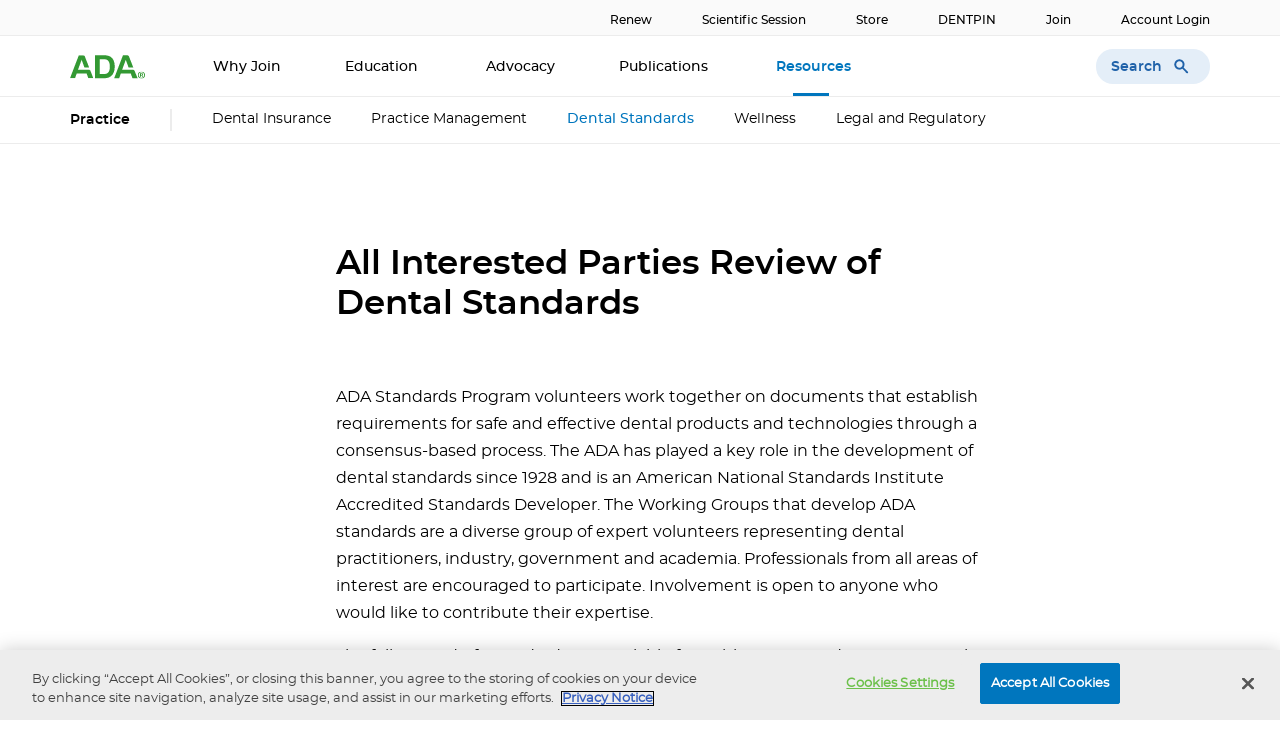

--- FILE ---
content_type: text/html; charset=utf-8
request_url: https://www.ada.org/resources/practice/dental-standards/aip-review
body_size: 11424
content:



<!DOCTYPE html>
<!--[if lt IE 7]>      <html class="no-js lt-ie9 lt-ie8 lt-ie7"> <![endif]-->
<!--[if IE 7]>         <html class="no-js lt-ie9 lt-ie8"> <![endif]-->
<!--[if IE 8]>         <html class="no-js lt-ie9"> <![endif]-->
<!--[if gt IE 8]><!-->
<html class="no-js" lang="en">
<!--<![endif]-->
<head>
<link href="/-/media/feature/experience-accelerator/bootstrap-4/bootstrap-4/styles/optimized-min.css?rev=24b54735744d49c0b9d8079a9c001796&t=20200925T153432Z" rel="stylesheet" /><link href="/-/media/base-themes/core-libraries/styles/optimized-min.css?rev=23f6019614a74fd193a6ee6b78378b2e&t=20200925T153436Z" rel="stylesheet" /><link href="/-/media/base-themes/main-theme/styles/optimized-min.css?rev=ce5f350c1c6e45cfb1bbc16990ccf062&t=20200925T153438Z" rel="stylesheet" /><link href="/-/media/themes/ada-organization/ada-common/adabasetheme/styles/optimized-min.css?rev=0722ac71150345a2a4c3d9dc9a6b17a6&t=20251008T090225Z" rel="stylesheet" />    
    


    <title>AIP Review | American Dental Association</title>


<link rel="canonical" href="https://www.ada.org/resources/practice/dental-standards/aip-review" />



    <link href="https://www.ada.org/-/media/project/ada-organization/ada/ada-org/system/ada-logo-ras.png?rev=277f4b8af7f74fd5b6275383450a0336" rel="shortcut icon" />



<meta  name="description" content="All interested parties are invited to review these draft ADA standards and technical reports and provide comments." />

    <meta name="viewport" content="width=device-width, initial-scale=1"/>




        <!-- Google Tag Manager -->
        <script>
    (function (w, d, s, l, i) {
            w[l] = w[l] || []; w[l].push({
                'gtm.start':
                    new Date().getTime(), event: 'gtm.js'
            }); var f = d.getElementsByTagName(s)[0],
                j = d.createElement(s), dl = l != 'dataLayer' ? '&l=' + l : ''; j.async = true; j.src =
                    'https://www.googletagmanager.com/gtm.js?id=' + i + dl; f.parentNode.insertBefore(j, f);
        })(window, document, 'script', 'dataLayer', 'GTM-5FJBVHB');</script>
        <!-- End Google Tag Manager -->
        <script>
        window.dataLayer.push({
            "page": {"userName":"","environment":"production","type":"AIP Review","pageType":"Article","pageTags":"Dental Products;Dental Standards","destinationURL":"https://www.ada.org/resources/practice/dental-standards/aip-review","elementURLhostname":"www.ada.org","referringURL":null}
        });
        </script>



<meta property="og:title"  content="AIP Review" /><meta property="og:url"  content="https://www.ada.org/resources/practice/dental-standards/aip-review" /><meta property="og:description"  content="All interested parties are invited to review these draft ADA standards and technical reports and provide comments." />
</head>
<body class="default-device bodyclass">
    
    
<!-- #wrapper -->
<div id="wrapper">
    <!-- #header -->
    <header>
        <div id="header" class="container">
            <div class="row">


 <!-- BEGIN NOINDEX -->


    <a  class="skip-link" href="#content">Skip to main content</a>
<div class="container-main ada-banner">
    <div class="main">
        <div class="col-lg-8 col-md-9 banner-AD-content">
                    <div id="top-nav-banner-ad"></div>
        </div>
    </div>
</div>


    <div class="container-main prenavwrapper">
        <div class="main">

            <div class="pre-nav-wrapper">
                <ul class="pre-nav-link-section meta-medium pre-nav-a">


                        <li><a class="pre-nav-link" href="/join-the-ada/renew-ada-membership" target="">Renew</a></li>
                        <li><a class="pre-nav-link" href="/education/scientific-session" target="">Scientific Session</a></li>
                        <li><a class="pre-nav-link" href="https://engage.ada.org/pages/storehome?utm_source=se_store_adaorg&amp;utm_medium=referral&amp;utm_campaign=prenavigation" target="_blank">Store</a></li>
                        <li><a class="pre-nav-link" href="https://www.ada.org/education/manage-your-dentpin" target="">DENTPIN</a></li>
                        <li><a class="pre-nav-link" href="https://www.ada.org/join-the-ada" target="">Join</a></li>
                        <li><a class="pre-nav-link" href="/login" target="">Account Login</a></li>
                    
                </ul>
            </div>

        </div>
    </div>




    <div class="ada-mainnav container-main">
        <nav class="main navbar navbar-expand-md navbar-light" aria-label="mainnavigation">
            <div class="navbar-collapse justify-content-between" id="nav">
                    <a class="navbar-brand " href="/"><img src="/-/media/project/ada-organization/ada/ada-org/system/ada-logo.svg?rev=7b67df7a6622408eafe435e1352c2abd" alt="American Dental Association Logo" /></a>

                <button type="button" class="navbar-toggler bg-light">
                    <div class="icon-div">
                        <span class="icons icons--menu"></span>
                    </div>
                </button>
                <div class="click-nav">
                    <ul class="navbar-nav">
                            <li class="nav-item " id="3057c529-db32-46ab-b8ae-818694ab726c">
                                <a class="nav-link copy-table-title" href="/join-the-ada"
                                   target="">
Why Join                                </a>

                            </li>
                            <li class="nav-item dropdown columntwo" id="13c0d3c3-1820-41fa-bf15-6bdf017d2a23">
                                <a class="nav-link copy-table-title" href="javascript:void(0)"
                                   target="">
Education                                        <span class="icon-div"><span class="icons icons--down-arrow" id="icons-13c0d3c3-1820-41fa-bf15-6bdf017d2a23"></span></span>
                                </a>

                                    <div class="dropdown-menu">
                                            <a class="dropdown-item" href="/education/coda-program-finder" target="">Find a Program</a>
                                            <a class="dropdown-item" href="/education/testing" target="">Testing</a>
                                            <a class="dropdown-item" href="/education/manage-your-dentpin" target="">DENTPIN</a>
                                            <a class="dropdown-item" href="/education/scientific-session" target="">Scientific Session</a>
                                            <a class="dropdown-item" href="/education/testing/volunteer-test-constructor" target="">Volunteer</a>
                                            <a class="dropdown-item" href="/education/continuing-education" target="">Continuing Education</a>
                                    </div>
                            </li>
                            <li class="nav-item " id="040a09e7-bcd6-4187-85bf-4bd876c7147b">
                                <a class="nav-link copy-table-title" href="/advocacy"
                                   target="">
Advocacy                                </a>

                            </li>
                            <li class="nav-item dropdown columntwo" id="4799d698-9dd3-44ba-9195-19d92be17974">
                                <a class="nav-link copy-table-title" href="javascript:void(0)"
                                   target="">
Publications                                        <span class="icon-div"><span class="icons icons--down-arrow" id="icons-4799d698-9dd3-44ba-9195-19d92be17974"></span></span>
                                </a>

                                    <div class="dropdown-menu">
                                            <a class="dropdown-item" href="/publications/ada-news" target="">ADA News</a>
                                            <a class="dropdown-item" href="/publications/cdt" target="">CDT Coding</a>
                                            <a class="dropdown-item" href="/publications/jada" target="">JADA</a>
                                            <a class="dropdown-item" href="/publications/jada-foundational-science" target="">JADA Foundational Science</a>
                                            <a class="dropdown-item" href="/publications/ada-store-products" target="">ADA Store Products</a>
                                            <a class="dropdown-item" href="/publications/new-dentist-news" target="">New Dentist News</a>
                                            <a class="dropdown-item" href="/publications/dental-sound-bites" target="">Dental Sound Bites</a>
                                            <a class="dropdown-item" href="https://newdentistblog.ada.org/" target="_blank">New Dentist Now</a>
                                    </div>
                            </li>
                            <li class="nav-item dropdown columntwo" id="931fde9e-7e90-4efb-ae51-820f5e6a5b2a">
                                <a class="nav-link copy-table-title" href="javascript:void(0)"
                                   target="">
Resources                                        <span class="icon-div"><span class="icons icons--down-arrow" id="icons-931fde9e-7e90-4efb-ae51-820f5e6a5b2a"></span></span>
                                </a>

                                    <div class="dropdown-menu">
                                            <a class="dropdown-item" href="/resources/careers/licensure" target="">Licensure</a>
                                            <a class="dropdown-item" href="/resources/practice" target="">Practice</a>
                                            <a class="dropdown-item" href="/resources/research" target="">Research</a>
                                            <a class="dropdown-item" href="/resources/students" target="">Students</a>
                                            <a class="dropdown-item" href="/resources/careers" target="">Careers</a>
                                            <a class="dropdown-item" href="/resources/ada-library" target="">ADA Library and Archives</a>
                                            <a class="dropdown-item" href="/resources/ada-library/oral-health-topics" target="">Oral Health Topics</a>
                                            <a class="dropdown-item" href="/resources/community-initiatives" target="">Community Initiatives</a>
                                            <a class="dropdown-item" href="/resources/commissions" target="">Commissions</a>
                                            <a class="dropdown-item" href="/resources/research/science/ada-seal-of-acceptance" target="">ADA Seal of Acceptance</a>
                                    </div>
                            </li>
                    </ul>

                    <div class="signup-btns">
                                <a class="ada-button-primary button-primary a-primary" href="/join-the-ada" target="">Join Now</a>
                                <a class="ada-button-primary button-primary a-primary" href="/login" target="">Login</a>
                    </div>

                </div>
            </div>


            <!-- Search implementation -->
            <button class="search">
                <span class="search-txt"> Search </span>
                <span class="icon icon-searchmobile"></span>
            </button>
            <div class="navsearch-overlay">
                <div class="search-box">
                    <div class="row">



<script>
    document.addEventListener("CoveoSearchEndpointInitialized", function() {
        var searchboxElement = document.getElementById("_185F67BF-1D73-4AEE-9564-FDE5B0EB24D9");
        searchboxElement.addEventListener("CoveoComponentInitialized", function() {
            CoveoForSitecore.initSearchboxIfStandalone(searchboxElement, "/search-results");
        });
    })
</script>    <div id="_185F67BF-1D73-4AEE-9564-FDE5B0EB24D9_container" class="coveo-for-sitecore-search-box-container"
                     data-prebind-maximum-age='currentMaximumAge'
             data-pipeline='default'
>
        <div id="_185F67BF-1D73-4AEE-9564-FDE5B0EB24D9"
             class="CoveoSearchbox"
                             data-enable-field-addon='false'
                 data-enable-lowercase-operators='true'
                 data-enable-omnibox='true'
                 data-enable-partial-match='true'
                 data-enable-query-extension-addon='true'
                 data-enable-query-suggest-addon='true'
                 data-enable-question-marks='true'
                 data-enable-simple-field-addon='false'
                 data-enable-wildcards='true'
                 data-partial-match-keywords='3'
                 data-partial-match-threshold='35%'
                 data-prebind-maximum-age='currentMaximumAge'
                 data-pipeline='default'
                 data-placeholder='Search the ADA'
                 data-query-suggest-character-threshold='1'
>
            
            
<script type="text/javascript">
    document.addEventListener("CoveoSearchEndpointInitialized", function() {
        var componentId = "_185F67BF-1D73-4AEE-9564-FDE5B0EB24D9";
        var componentElement = document.getElementById(componentId);

        function showError(error) {
                console.error(error);
        }

        function areCoveoResourcesIncluded() {
            return typeof (Coveo) !== "undefined";
        }

        if (areCoveoResourcesIncluded()) {
            var event = document.createEvent("CustomEvent");
            event.initEvent("CoveoComponentInitialized", false, true);
            
            setTimeout(function() {
                componentElement.dispatchEvent(event);
            }, 0);
        } else {
            componentElement.classList.add("invalid");
            showError("The Coveo Resources component must be included in this page.");
        }
    });
</script>
            <div class="CoveoForSitecoreBindWithUserContext"></div>
            <div class="CoveoForSitecoreExpressions"></div>
            <div class="CoveoForSitecoreConfigureSearchHub" data-sc-search-hub="websiteADA"></div>
        </div>
        <div class="row"><link rel="stylesheet" href="https://static.cloud.coveo.com/searchui/v2.10099/css/CoveoFullSearch.css" />
<link rel="stylesheet" href="https://static.cloud.coveo.com/coveoforsitecore/ui/v0.57.10/css/CoveoForSitecore.css" />
<script class="coveo-script" type="text/javascript" src='https://static.cloud.coveo.com/searchui/v2.10099/js/CoveoJsSearch.Lazy.min.js'></script>
<script class="coveo-for-sitecore-script" type="text/javascript" src='https://static.cloud.coveo.com/coveoforsitecore/ui/v0.57.10/js/CoveoForSitecore.Lazy.min.js'></script>
<script type="text/javascript" src="https://static.cloud.coveo.com/searchui/v2.10099/js/cultures/en.js"></script>

<div>


    
    
    <!-- Resources -->
    <div id="coveo3a949f41"
         class="CoveoForSitecoreContext"
                    data-sc-should-have-analytics-component='true'
            data-sc-analytics-enabled='true'
            data-sc-current-language='en'
            data-prebind-sc-language-field-name='fieldTranslator'
            data-sc-language-field-name='_language'
            data-sc-labels='{&quot;Ascending&quot; : &quot;Ascending&quot; , &quot;Descending&quot; : &quot;Descending&quot; , &quot;Created&quot; : &quot;Created&quot; , &quot;Created By&quot; : &quot;Created by&quot; , &quot;Creation Time&quot; : &quot;Creation time.&quot; , &quot;Language&quot; : &quot;Language&quot; , &quot;Last Time Modified&quot; : &quot;Last time modified.&quot; , &quot;Template&quot; : &quot;Template&quot; , &quot;Uniform resource identifier&quot; : &quot;URI&quot; , &quot;Updated By&quot; : &quot;Updated by&quot; , &quot;If the problem persists contact the administrator.&quot; : &quot;If the problem persists contact the administrator.&quot; , &quot;Search is currently unavailable&quot; : &quot;Oops! Something went wrong on the server.&quot;}'
            data-sc-maximum-age='900000'
            data-sc-page-name='fluoride-topical-and-systemic-supplements'
            data-sc-page-name-full-path='/sitecore/content/ADA Organization/ADA/ADA-org/home/resources/ada-library/oral-health-topics/fluoride-topical-and-systemic-supplements'
            data-sc-index-source-name='Coveo_web_index - ADA_org'
            data-sc-is-in-experience-editor='false'
            data-sc-is-user-anonymous='true'
            data-sc-item-uri='sitecore://web/{739B9A09-0208-466D-9C02-02508EB4B449}?lang=en&amp;ver=8'
            data-sc-item-id='739b9a09-0208-466d-9c02-02508eb4b449'
            data-prebind-sc-latest-version-field-name='fieldTranslator'
            data-sc-latest-version-field-name='_latestversion'
            data-sc-rest-endpoint-uri='/coveo/rest'
            data-sc-analytics-endpoint-uri='/coveo/rest/ua'
            data-sc-site-name='ADA.org'
            data-sc-field-prefix='f'
            data-sc-field-suffix='65857'
            data-sc-prefer-source-specific-fields='false'
            data-sc-external-fields='[{&quot;fieldName&quot;:&quot;permanentid&quot;,&quot;shouldEscape&quot;:false},{&quot;fieldName&quot;:&quot;ada_authors&quot;,&quot;shouldEscape&quot;:false},{&quot;fieldName&quot;:&quot;ada_date&quot;,&quot;shouldEscape&quot;:false},{&quot;fieldName&quot;:&quot;ada_desc&quot;,&quot;shouldEscape&quot;:false},{&quot;fieldName&quot;:&quot;ada_rollup_tags&quot;,&quot;shouldEscape&quot;:false},{&quot;fieldName&quot;:&quot;ada_tags&quot;,&quot;shouldEscape&quot;:false},{&quot;fieldName&quot;:&quot;ada_title&quot;,&quot;shouldEscape&quot;:false}]'
            data-sc-source-specific-fields='[{&quot;fieldName&quot;:&quot;attachmentparentid&quot;},{&quot;fieldName&quot;:&quot;author&quot;},{&quot;fieldName&quot;:&quot;clickableuri&quot;},{&quot;fieldName&quot;:&quot;collection&quot;},{&quot;fieldName&quot;:&quot;concepts&quot;},{&quot;fieldName&quot;:&quot;date&quot;},{&quot;fieldName&quot;:&quot;filetype&quot;},{&quot;fieldName&quot;:&quot;indexeddate&quot;},{&quot;fieldName&quot;:&quot;isattachment&quot;},{&quot;fieldName&quot;:&quot;language&quot;},{&quot;fieldName&quot;:&quot;printableuri&quot;},{&quot;fieldName&quot;:&quot;rowid&quot;},{&quot;fieldName&quot;:&quot;size&quot;},{&quot;fieldName&quot;:&quot;source&quot;},{&quot;fieldName&quot;:&quot;title&quot;},{&quot;fieldName&quot;:&quot;topparent&quot;},{&quot;fieldName&quot;:&quot;topparentid&quot;},{&quot;fieldName&quot;:&quot;transactionid&quot;},{&quot;fieldName&quot;:&quot;uri&quot;},{&quot;fieldName&quot;:&quot;urihash&quot;}]'
>
    </div>
    <script type="text/javascript">
        var endpointConfiguration = {
            itemUri: "sitecore://web/{739B9A09-0208-466D-9C02-02508EB4B449}?lang=en&amp;ver=8",
            siteName: "ADA.org",
            restEndpointUri: "/coveo/rest"
        };
        if (typeof (CoveoForSitecore) !== "undefined") {
            CoveoForSitecore.SearchEndpoint.configureSitecoreEndpoint(endpointConfiguration);
            CoveoForSitecore.version = "5.0.1153.1";
            var context = document.getElementById("coveo3a949f41");
            if (!!context) {
                CoveoForSitecore.Context.configureContext(context);
            }
        }
    </script>
</div></div>
    </div>
</div>
                </div>
            </div>

        </nav>

    </div>
    <div class="line-style"></div>

    <div class="container-main">
        <div class="main">
            <div class="sub-navigation">
                <div class="subnavhor-scroll-wrap scrolled-right">
                    <div class="subnavhor-scroll">
                        <nav class="subnav" aria-label="subnavigation">
                            <ul class="submenu">
                            <li>
                                    <span class="subnavfont">Practice</span>
                            </li>
                                <li><div class="line-vertical"></div></li>


                                    <li class="subnav-item ">
                                        <a class="nav-link" href="/resources/practice/dental-insurance"
                                           target="">
Dental Insurance                                        </a>

                                    </li>
                                    <li class="subnav-item dropdown columntwo">
                                        <a class="nav-link" href="javascript:void(0)"
                                           target="">
Practice Management                                        </a>

                                            <div class="dropdown-menu">
                                                <div class="row">
                                                    <div class="subnav-group">
                                                        <div class="dropdown-links">
                                                                <a class="dropdown-item" href="/resources/practice/practice-management/managing-dental-teams" target="">Dental Staff</a>
                                                                <a class="dropdown-item" href="/resources/practice/practice-management/digital-dentistry-and-technology" target="">Digital dentistry</a>
                                                                <a class="dropdown-item" href="/resources/practice/practice-management/finances" target="">Finances</a>
                                                                <a class="dropdown-item" href="/resources/practice/practice-management/risk-management" target="">Risk management</a>
                                                                <a class="dropdown-item" href="/resources/practice/practice-management/patients" target="">Patients</a>
                                                                <a class="dropdown-item" href="/resources/practice/practice-management/office-design" target="">Office Design</a>
                                                        </div>
                                                    </div>
                                                </div>
                                            </div>
                                    </li>
                                    <li class="subnav-item ">
                                        <a class="nav-link" href="/resources/practice/dental-standards"
                                           target="">
Dental Standards                                        </a>

                                    </li>
                                    <li class="subnav-item ">
                                        <a class="nav-link" href="/resources/practice/wellness"
                                           target="">
Wellness                                        </a>

                                    </li>
                                    <li class="subnav-item dropdown">
                                        <a class="nav-link" href="javascript:void(0)"
                                           target="">
Legal and Regulatory                                        </a>

                                            <div class="dropdown-menu">
                                                <div class="row">
                                                    <div class="subnav-group">
                                                        <div class="dropdown-links">
                                                                <a class="dropdown-item" href="/resources/practice/legal-and-regulatory/dea-registration" target="">DEA Registration</a>
                                                                <a class="dropdown-item" href="/resources/practice/legal-and-regulatory/amalgam" target="">Amalgam</a>
                                                                <a class="dropdown-item" href="/resources/practice/legal-and-regulatory/hipaa" target="">HIPAA</a>
                                                                <a class="dropdown-item" href="/resources/practice/legal-and-regulatory/medicare" target="">Medicare</a>
                                                                <a class="dropdown-item" href="/resources/practice/legal-and-regulatory/1557" target="">1557</a>
                                                        </div>
                                                    </div>
                                                </div>
                                            </div>
                                    </li>
                                <li class="subnav-buttons">
                                </li>
                            </ul>
                        </nav>
                    </div>
                </div>
            </div>
        </div>
    </div>
    <div class="line-style"></div>



 <!-- END NOINDEX --></div>
        </div>
    </header>
    <!-- /#header -->
    <!-- #content -->
    <main>
        <div id="content" class="container">
            <div class="row">



<div class="component container col-12 content-page-container">
    <div class="component-content" >
<div class="row">

<div class="row component column-splitter">
        <div class=" content-page-container">
            <div class="row">

<div class="row component column-splitter">
        <div class="col-sm-12 col-lg-3 sidebar-placeholder non-article-page">
            <div class="row">

<div id="article-banner-ad"></div>
</div>
        </div>
        <div class="col-md-12 col-lg-7 content-placeholder non-article-page">
            <div class="row">
<div class="component text-module-component">

<div class="content-header-container-1-col"><h1 class="header-h1 field-h1-text">All Interested Parties Review of Dental Standards</h1></div>
</div>


<div class="component row-splitter">
        <div class=" content-placeholder container-fluid">
            <div >
                <div class="row">
<div class="component text-module-component">

<div class="content-header-container-1-col"></div><div class="column copy-body1 field-body"><p>ADA Standards Program volunteers work together on documents that establish requirements for safe and effective dental products and technologies through a consensus-based process. The ADA has played a key role in the development of dental standards since 1928 and is an American National Standards Institute Accredited Standards Developer. The Working Groups that develop ADA standards are a diverse group of expert volunteers representing dental practitioners, industry, government and academia. Professionals from all areas of interest are encouraged to participate. Involvement is open to anyone who would like to contribute their expertise.</p>
<p>The following draft standards are available for public review and comment until the dates listed below. Please note that draft standards that are adoptions of ISO standards must be requested as indicated below due to copyright restrictions.</p>
<p>If you have comments on the any of the documents, download the corresponding comments template, add your comments and proposed changes, and send to <a href="mailto:standards@ada.org">standards@ada.org</a> by the due dates indicated.</p>
<p>If you have any questions, contact <a href="mailto:standards@ada.org">standards@ada.org</a>.</p>
<hr>
<p><strong>Comment Deadline: November 27</strong></p>
<p><strong>Proposed ANSI/ADA Standard No. 1120-1, <em>Dentistry – Data Content Standard: Dental Claim Status Verification<br>
</em></strong><em>Developed by ADA Standards Working Group 11.15: Data Content Standardization to Support Mandated Administrative Transactions</em></p>
<p>This document defines the structured data required for dental claim status inquiries, including patient, provider, claim, and procedure details. It specifies the expected response from payers, detailing claim adjudication status, reasons for pending claims, payment processing updates, and any additional required actions.</p>
<p>This document does not prescribe or endorse any specific implementation methodology, implementation guide, or technology standard for its adoption. In addition, this document does not define or reference any operating rules but may refer to operating rule definitions associated with dental claim status inquiries, including patient, provider, claim, and procedure details.</p>
<p><a href="/-/media/project/ada-organization/ada/ada-org/files/resources/practice/dental-standards/aip-review/proposed_ada_standard_1120-1_aip.pdf" target="_blank" title="Download PDF" aria-label="Download 1120-1(opens in a new window)">Download 1120-1</a> (PDF)</p>
<p><a href="/-/media/project/ada-organization/ada/ada-org/files/resources/practice/dental-standards/aip-review/1120-1_comments_template.docx" target="_blank" title="Download DOCX" aria-label="Download Comments Template(opens in a new window)">Download Comments Template</a> (Word)&nbsp;</p>
<hr>
<p><strong>Comment Deadline: November 27</strong></p>
<p><strong>Proposed ANSI/ADA Standard No. 1120-2, <em>Dentistry – Data Content Standard: Dental Coordination of Benefits</em><br>
</strong><em>Developed by ADA Standards Working Group 11.15: Data Content Standardization to Support Mandated Administrative Transactions</em></p>
<p>The document defines the structured data required for coordination of benefits for dental claims, ensuring efficient communication between dental providers, payers and intermediaries. It specifies the essential data elements including but not limited to, patient demographics, provider information, interoperability requirements for data exchange between primary and secondary payers, claim level details, and adjudication data for dental claim coordination of benefits.</p>
<p>This document does not prescribe or endorse any specific implementation methodology, implementation guide, or technology standard for its adoption. In addition, this standard does not define or reference any operating rules associated with dental claim status inquiries, including patient, provider, claim, and procedure details.</p>
<p><a href="/-/media/project/ada-organization/ada/ada-org/files/resources/practice/dental-standards/aip-review/proposed_ada_standard_1120-2_aip.pdf" target="_blank" title="Download PDF" aria-label="Download 1120-2(opens in a new window)">Download 1120-2</a> (PDF)</p>
<p><a href="/-/media/project/ada-organization/ada/ada-org/files/resources/practice/dental-standards/aip-review/1120-2_comments_template.docx" target="_blank" title="Download DOCX" aria-label="Download Comments Template(opens in a new window)">Download Comments Template</a> (Word)</p>
<p>If you have comments on Proposed ANSI/ADA Standard No. 1120-2, download the corresponding comments template above, add your comments and proposed changes, and send to <a href="mailto:standards@ada.org">standards@ada.org</a> by November 27.</p>
<hr>
<p><strong>Comment Deadline: December 5</strong></p>
<p><strong>Proposed ANSI/ADA Standard No. 1098, <em>Dentistry - Quality Assurance for Cone Beam Computed Tomographic (CBCT) Systems<br>
</em></strong><em>Developed by ADA Standards Working Group 11.14: Digital Imaging</em></p>
<p>There are essentially two components involved with any CBCT imaging system: the x-ray source with the digital image acquisition device (usually a flat panel detector made of amorphous silicone or solid-state sensor) or image intensifier and acquisition-software) and the image display device (computer, monitor, and display-software) and the image viewing environment. These components are addressed in this standard.</p>
<p><a href="/-/media/project/ada-organization/ada/ada-org/files/resources/practice/dental-standards/aip-review/proposed_1098_aip.pdf" target="_blank" title="Download PDF" aria-label="Download 1098(opens in a new window)">Download 1098</a> (PDF)</p>
<p><a href="/-/media/project/ada-organization/ada/ada-org/files/resources/practice/dental-standards/aip-review/1098-comments-template.docx" target="_blank" title="Download DOCX" aria-label="Download Comments Template(opens in a new window)">Download Comments Template</a> (Word)</p>
<hr>
<p><strong>Comment Deadline: December 5</strong></p>
<p><strong>Proposed ANSI/ADA Standard No. 1114, <em>Dentistry – Implementation Requirements for the Effective Use of DICOM</em><br>
</strong><em>Developed by ADA Standards Working Group 11.14: Digital Imaging</em></p>
<p>This document provides dental requirements for DICOM conformance for storage, retrieval, archival and reporting in a Picture Archival and Communication System (PACS) or data repository system through proper networking infrastructure, to ensure interoperability, data security and privacy, among healthcare systems.</p>
<p><a href="/-/media/project/ada-organization/ada/ada-org/files/resources/practice/dental-standards/aip-review/proposed_1114_aip.pdf" target="_blank" title="Download PDF" aria-label="Download 1114(opens in a new window)">Download 1114</a> (PDF)</p>
<p><a href="/-/media/project/ada-organization/ada/ada-org/files/resources/practice/dental-standards/aip-review/1114-comments-template.docx" target="_blank" title="Download DOCX" aria-label="Download Comments Template(opens in a new window)">Download Comments Template</a> (Word)</p>
<hr></div>
</div></div>
            </div>
        </div>
</div>

    <div id="billboard-banner-ad"></div>
</div>
        </div>
</div>

    <div class="row component column-splitter tag-related-container">
        <div class="content-page-container">
            <div class="row component column-splitter">
                <div class="col-sm-12 col-lg-3 sidebar-placeholder">
                    <!--Tags starts-->
                    <div class="tags-container">
                        <div class="tags-header form-label">Tags</div>
                        <div class="tags-list">
                                <a class="tag-item tag-enabled" href="/topic/dental-products">Dental Products</a>
                                <a class="tag-item tag-enabled" href="/topic/dental-standards">Dental Standards</a>
                        </div>
                    </div>
                </div>
                <!-- Tags end -->
                <!--Related content starts-->
                <div class="col-sm-12 col-lg-7 related-content-container">

                        <!--Related content header section starts-->
                        <div class="related-content-header-row row no-gutters">
                            <div class="related-content--link-header form-label">
                                Related
                            </div>

                        </div>
                        <!--Related content header section ends-->
                        <!--Related content links section starts-->
                            <div class="related-content-row row no-gutters">
                                <a href="https://www.ada.org/resources/research/science/ada-forsyth-certified-public-comments" class="related-content--link meta-semibold col-lg-9">
                                    ADA Forsyth Certified
                                </a>
                            </div>
                            <div class="related-content-row row no-gutters">
                                <a href="https://www.ada.org/resources/practice/dental-standards" class="related-content--link meta-semibold col-lg-9">
                                    Dental Standards
                                </a>
                            </div>
                            <div class="related-content-row row no-gutters">
                                <a href="https://www.ada.org/resources/research/science/ada-clinical-evaluators-ace-reports" class="related-content--link meta-semibold col-lg-9">
                                    ADA Clinical Evaluators (ACE) Panel Reports
                                </a>
                            </div>
                        <!--Related content links section ends-->
                </div>
                <!--Related content ends-->
            </div>
        </div>
    </div>
</div>
        </div>
</div></div>    </div>
</div>


<div class="component row-splitter">
        <div class="container-fluid">
            <div >
                <div class="row"></div>
            </div>
        </div>
</div></div>
        </div>
    </main>
    <!-- /#content -->
    <!-- #footer -->
    <footer>
        <div id="footer" class="container">
            <div class="row">


 <!-- BEGIN NOINDEX --><div class="container-main ada-banner">
    <div class="main">
        <div class="col-lg-8 col-md-9 banner-AD-content">
                    <div id="footer-banner-ad"></div>
        </div>
    </div>
</div>
    <div class="container-main footer " id="footercontainer">
        <div class="footer-nav col-12 main">
            <div class="row no-gutters">
                    <div class="footer-nav--logo col-lg-3">
                        <a class="footer-nav--logo-img " href="/"><img src="/-/media/project/ada-organization/ada/ada-org/system/ada-logo.svg?rev=7b67df7a6622408eafe435e1352c2abd" alt="American Dental Association Logo" /></a>
                    </div>
                <div class="footer-nav--section-container col-lg-6">
                    <div class="row">
                        <ul class="ada-footer">
                                    <li class="col-lg-4 footer-nav--section dropdown">
                                        <div class="footer-nav--section-header nav-subnav-sectionname">ADA</div>
                                        <span class="icon-div"><span class="icons icons--down-arrow"></span></span>
                                        <div class="footer-nav--section-links">

                                                        <a href="/about" target="" class="copy-table-copy">About</a>
                                                        <a href="https://www.ada.org/ada-member-app" target="" class="copy-table-copy">ADA Member App</a>
                                                        <a href="https://www.ada.org/press-releases-search-results#sort=%40publicationz32xdate%20descending" target="" class="copy-table-copy">Press Releases</a>
                                                        <a href="https://www.ada.org/jobs-at-the-ada" target="" class="copy-table-copy">ADA Jobs</a>
                                                        <a href="https://www.adafoundation.org/" target="_blank" class="copy-table-copy">ADA Foundation</a>
                                        </div>
                                    </li>
                                    <li class="col-lg-4 footer-nav--section dropdown">
                                        <div class="footer-nav--section-header nav-subnav-sectionname">Advertise</div>
                                        <span class="icon-div"><span class="icons icons--down-arrow"></span></span>
                                        <div class="footer-nav--section-links">

                                                        <a href="https://pages.ada.org/media-kit" target="" class="copy-table-copy">Media Kit</a>
                                                        <a href="https://pages.ada.org/business-product-portfolio" target="_blank" class="copy-table-copy">Product Portfolio</a>
                                                        <a href="/publications/publication-rates" target="" class="copy-table-copy">Publication Rates</a>
                                                        <a href="/publications/advertising-standards" target="" class="copy-table-copy">Ad Standards</a>
                                                        <a href="https://pages.ada.org/media-kit" target="_blank" class="copy-table-copy">Digital Advertising</a>
                                        </div>
                                    </li>
                                    <li class="col-lg-4 footer-nav--section dropdown">
                                        <div class="footer-nav--section-header nav-subnav-sectionname">Contact</div>
                                        <span class="icon-div"><span class="icons icons--down-arrow"></span></span>
                                        <div class="footer-nav--section-links">

                                                        <a href="javascript:void(lhnJsSdk.openHOC())" target="" class="copy-table-copy icon-div"> <span class="icons icon--chat"></span><span>Chat Now</span></a>
                                                        <a href="/contact-us" target="" class="copy-table-copy icon-div"> <span class="icons icons--email"></span><span>Contact us</span></a>
                                                        <a href="tel:+13124402500" target="" class="copy-table-copy icon-div"> <span class="icons icons--call"></span><span>312.440.2500</span></a>
                                        </div>
                                    </li>
                        </ul>
                    </div>
                </div>
                <div class="footer-nav--social-container col-lg-3">
                                <a class="footer-nav-social-icon" href="https://www.facebook.com/AmericanDentalAssociation/?source=ADASocialBar" target="_blank" title="Facebook"><span class="icon icon-facebook"></span></a>
                                <a class="footer-nav-social-icon" href="https://www.linkedin.com/company/americandentalassociation?source=ADASocialBar" target="_blank" title="LinkedIn"><span class="icon icon-linkedin"></span></a>
                                <a class="footer-nav-social-icon" href="https://www.instagram.com/americandentalassociation?source=ADASocialBar" target="_blank" title="Instagram"><span class="icon icon-instagram"></span></a>
                                <a class="footer-nav-social-icon" href="https://www.tiktok.com/@americandentalassoc" target="_blank" title="TikTok"><span class="icon icon-tiktok"></span></a>
                                <a class="footer-nav-social-icon" href="https://twitter.com/AmerDentalAssn?source=ADASocialBar" target="_blank" title="X"><span class="icon icon-twitter"></span></a>
                                <a class="footer-nav-social-icon" href="https://www.youtube.com/c/AmericanDentalAssoc" target="_blank" title="YouTube"><span class="icon icon-youtube"></span></a>
                </div>
            </div>
            <div class="row no-gutters">
                <div class="col-lg-6 offset-lg-3 footer-nav--privacy-policy-section">
                                <a class="footer-nav--privacy-policy" href="/accessibility" target="">Accessibility</a>
                                <a class="footer-nav--privacy-policy" href="/privacy-notice" target="">Privacy Notice</a>
                                <a class="footer-nav--privacy-policy" href="/terms-of-use" target="">Terms of Use</a>
                </div>
                <div class="col-lg-3 footer-nav--copyright">
                            <div class="footer-nav--copyright-text">&copy; 2026 American Dental Association</div>

                </div>
            </div>
        </div>
     
    </div>



 <!-- END NOINDEX -->

    <div id="mobilesticky-banner-ad"></div>
</div>
        </div>
    </footer>
    <!-- /#footer -->
</div>
<!-- /#wrapper -->

    



<script src="/-/media/base-themes/core-libraries/scripts/optimized-min.js?rev=435309a91f9b4390a5dad6339ab31247&t=20200925T153434Z"></script><script src="/-/media/base-themes/xa-api/scripts/optimized-min.js?rev=89f0a22e70124750a4698539a1fb9d8f&t=20200925T153437Z"></script><script src="/-/media/base-themes/main-theme/scripts/optimized-min.js?rev=25c603e44db74f76befaa0ca9680a475&t=20200925T153437Z"></script><script src="/-/media/themes/ada-organization/ada-common/adabasetheme/scripts/optimized-min.js?rev=1870c750b90b43d9bba236b77e48f1a1&t=20251008T090224Z"></script>    <!-- /#wrapper -->
</body>
</html>

--- FILE ---
content_type: text/html; charset=utf-8
request_url: https://www.google.com/recaptcha/api2/aframe
body_size: 138
content:
<!DOCTYPE HTML><html><head><meta http-equiv="content-type" content="text/html; charset=UTF-8"></head><body><script nonce="zgIJ6miGRMcPZQjxfLSnZg">/** Anti-fraud and anti-abuse applications only. See google.com/recaptcha */ try{var clients={'sodar':'https://pagead2.googlesyndication.com/pagead/sodar?'};window.addEventListener("message",function(a){try{if(a.source===window.parent){var b=JSON.parse(a.data);var c=clients[b['id']];if(c){var d=document.createElement('img');d.src=c+b['params']+'&rc='+(localStorage.getItem("rc::a")?sessionStorage.getItem("rc::b"):"");window.document.body.appendChild(d);sessionStorage.setItem("rc::e",parseInt(sessionStorage.getItem("rc::e")||0)+1);localStorage.setItem("rc::h",'1769142464776');}}}catch(b){}});window.parent.postMessage("_grecaptcha_ready", "*");}catch(b){}</script></body></html>

--- FILE ---
content_type: text/css
request_url: https://tags.srv.stackadapt.com/sa.css
body_size: -11
content:
:root {
    --sa-uid: '0-a12af27f-ef08-5d3e-5933-61d90387b3aa';
}

--- FILE ---
content_type: image/svg+xml
request_url: https://www.ada.org/-/media/themes/ada-organization/ada-common/adabasetheme/images/icons/Social_Icons/social-tiktok.svg
body_size: 1772
content:
<?xml version="1.0" encoding="utf-8"?>
<!-- Generator: Adobe Illustrator 25.0.0, SVG Export Plug-In . SVG Version: 6.00 Build 0)  -->
<svg version="1.1" id="Layer_1" xmlns="http://www.w3.org/2000/svg" xmlns:xlink="http://www.w3.org/1999/xlink" x="0px" y="0px"
	 viewBox="0 0 612 612" style="enable-background:new 0 0 612 612;" xml:space="preserve">
<style type="text/css">
	.st0{fill:none;}
	.st1{fill-rule:evenodd;clip-rule:evenodd;fill:#E4EEF8;}
	.st2{fill:#2062A9;}
</style>
<g>
	<path class="st0" d="M306,0L306,0c169,0,306,137,306,306l0,0c0,169-137,306-306,306l0,0C137,612,0,475,0,306l0,0C0,137,137,0,306,0
		z"/>
	<path class="st0" d="M306,0L306,0c169,0,306,137,306,306l0,0c0,169-137,306-306,306l0,0C137,612,0,475,0,306l0,0C0,137,137,0,306,0
		z"/>
	<path class="st1" d="M306,0L306,0c169,0,306,137,306,306l0,0c0,169-137,306-306,306l0,0C137,612,0,475,0,306l0,0C0,137,137,0,306,0
		z"/>
</g>
<path class="st2" d="M397,220.1c-1.9-1-3.7-2-5.5-3.2c-5.2-3.4-9.9-7.5-14.1-12c-10.5-12.1-14.5-24.3-15.9-32.9h0.1
	c-1.2-7.1-0.7-11.7-0.6-11.7h-48V346c0,2.5,0,5-0.1,7.4c0,0.3,0,0.6,0,0.9c0,0.1,0,0.3,0,0.4v0.1c-1,13.5-8.7,25.7-20.5,32.4
	c-6.1,3.4-12.9,5.3-19.9,5.2c-22.4,0-40.5-18.2-40.5-40.8c0-22.5,18.1-40.8,40.5-40.8c4.2,0,8.4,0.7,12.5,2l0.1-48.9
	c-24.7-3.2-49.7,4.1-68.8,20.1c-8.3,7.2-15.2,15.8-20.6,25.4c-2,3.5-9.7,17.5-10.6,40.3c-0.6,12.9,3.3,26.3,5.2,31.9v0.1
	c1.2,3.3,5.7,14.4,13,23.8c5.9,7.5,12.9,14.1,20.8,19.6V425l0.1,0.1c23.3,15.8,49,14.8,49,14.8c4.5-0.2,19.4,0,36.4-8
	c18.8-8.9,29.6-22.2,29.6-22.2c6.8-7.9,12.3-17,16.1-26.8c4.3-11.4,5.8-25.1,5.8-30.6v-98.5c0.6,0.3,8.3,5.5,8.3,5.5
	s11.2,7.2,28.6,11.8c12.5,3.3,29.4,4,29.4,4v-47.7C421.3,228.1,409.3,226.2,397,220.1z"/>
</svg>


--- FILE ---
content_type: image/svg+xml
request_url: https://www.ada.org/-/media/themes/ada-organization/ada-common/adabasetheme/images/icons/Actions/Chat.svg
body_size: 1744
content:
<?xml version="1.0" encoding="UTF-8"?>
<svg width="100%" height="100%" viewBox="0 0 21 18" version="1.1" xmlns="http://www.w3.org/2000/svg" xmlns:xlink="http://www.w3.org/1999/xlink">
    <title>Icon/Action/Chat</title>
    <g id="Component-library" stroke="none" stroke-width="1" fill="none" fill-rule="evenodd">
        <g id="Icons" transform="translate(-1683.000000, -652.000000)" fill="#000000">
            <g id="Fill-1" transform="translate(1678.000000, 646.000000)">
                <path d="M12.2830769,7.38461538 C9.01538462,7.38461538 6.35692308,10.0430769 6.35692308,13.3107692 C6.35692308,15.8670462 7.98329231,18.1206462 10.4036,18.9184615 C10.6791385,19.0104 10.8707692,19.2779077 10.8707692,19.5692308 L10.8707692,21.8638154 L13.2780615,19.4565231 C13.4032308,19.3310769 13.5763077,19.2646154 13.7784615,19.2646154 L18.0153846,19.2646154 L18.0153846,19.2369231 L18.2923077,19.2369231 C21.56,19.2369231 24.2187385,16.5784615 24.2187385,13.3107692 C24.2187385,10.0430769 21.56,7.38461538 18.2923077,7.38461538 L12.2830769,7.38461538 Z M10.5384615,23.7510462 C9.97353846,23.7510462 9.51384615,23.2910769 9.51384615,22.7261538 L9.51384615,20.0610462 C6.76510769,18.9154154 5,16.2865846 5,13.3107692 C5,9.2796 8.2796,6 12.3107692,6 L18.32,6 C22.3511692,6 25.6307692,9.2796 25.6307692,13.3107692 C25.6307692,17.3422154 22.3389846,20.6215385 18.2923077,20.6215385 L14.0869538,20.6215385 L11.2604,23.4480923 C11.0679385,23.6405538 10.8048615,23.7510462 10.5384615,23.7510462 L10.5384615,23.7510462 Z" transform="translate(15.315385, 14.875523) scale(-1, 1) translate(-15.315385, -14.875523) "></path>
            </g>
        </g>
    </g>
</svg>